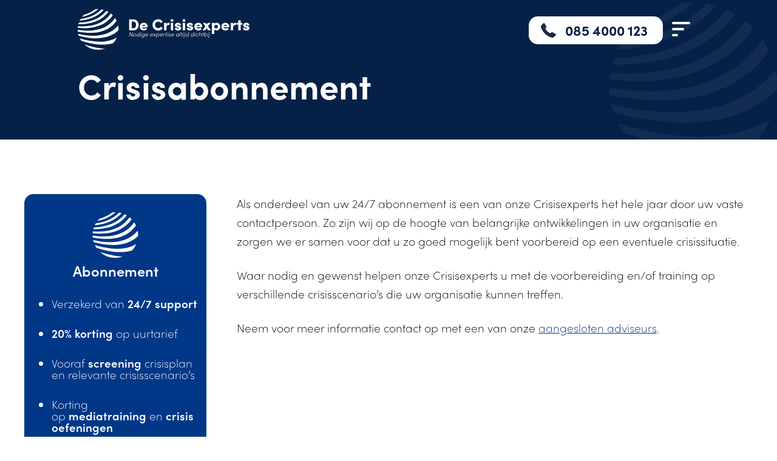

--- FILE ---
content_type: text/html; charset=UTF-8
request_url: https://decrisisexperts.nl/crisisabonnement/
body_size: 9925
content:
<!doctype html>
<html lang="nl-NL">
<head>
	<meta charset="UTF-8">
	<meta http-equiv="x-ua-compatible" content="ie=edge">
	<meta name="viewport" content="width=device-width, initial-scale=1">
	
	<link rel="profile" href="https://gmpg.org/xfn/11">
	<link rel="stylesheet" href="https://use.typekit.net/dok8wjt.css">

	<link rel="apple-touch-icon" sizes="180x180" href="https://decrisisexperts.nl/wp-content/themes/decrisisexperts/apple-touch-icon.png">
	<link rel="icon" type="image/png" sizes="32x32" href="https://decrisisexperts.nl/wp-content/themes/decrisisexperts/favicon-32x32.png">
	<link rel="icon" type="image/png" sizes="16x16" href="https://decrisisexperts.nl/wp-content/themes/decrisisexperts/favicon-16x16.png">
	<link rel="manifest" href="https://decrisisexperts.nl/wp-content/themes/decrisisexperts/site.webmanifest">
	<link rel="mask-icon" href="https://decrisisexperts.nl/wp-content/themes/decrisisexperts/safari-pinned-tab.svg" color="#003787">
	<meta name="msapplication-TileColor" content="#003787">
	<meta name="theme-color" content="#ffffff">

	<meta name='robots' content='index, follow, max-image-preview:large, max-snippet:-1, max-video-preview:-1' />

	<!-- This site is optimized with the Yoast SEO plugin v26.5 - https://yoast.com/wordpress/plugins/seo/ -->
	<title>Crisisabonnement - De Crisisexperts</title>
	<meta name="description" content="Als onderdeel van uw 24/7 abonnement is een van onze Crisisexperts het hele jaar door uw vaste contactpersoon. Zo zijn wij op de hoogte van belangrijke ontwikkelingen in uw organisatie en zorgen we er samen voor dat u zo goed mogelijk bent voorbereid op een eventuele crisissituatie." />
	<link rel="canonical" href="https://decrisisexperts.nl/crisisabonnement/" />
	<meta property="og:locale" content="nl_NL" />
	<meta property="og:type" content="article" />
	<meta property="og:title" content="Crisisabonnement - De Crisisexperts" />
	<meta property="og:description" content="Als onderdeel van uw 24/7 abonnement is een van onze Crisisexperts het hele jaar door uw vaste contactpersoon. Zo zijn wij op de hoogte van belangrijke ontwikkelingen in uw organisatie en zorgen we er samen voor dat u zo goed mogelijk bent voorbereid op een eventuele crisissituatie." />
	<meta property="og:url" content="https://decrisisexperts.nl/crisisabonnement/" />
	<meta property="og:site_name" content="De Crisisexperts" />
	<meta property="article:modified_time" content="2021-04-09T08:09:00+00:00" />
	<meta name="twitter:card" content="summary_large_image" />
	<script type="application/ld+json" class="yoast-schema-graph">{"@context":"https://schema.org","@graph":[{"@type":"WebPage","@id":"https://decrisisexperts.nl/crisisabonnement/","url":"https://decrisisexperts.nl/crisisabonnement/","name":"Crisisabonnement - De Crisisexperts","isPartOf":{"@id":"https://decrisisexperts.nl/#website"},"datePublished":"2021-04-06T17:04:43+00:00","dateModified":"2021-04-09T08:09:00+00:00","description":"Als onderdeel van uw 24/7 abonnement is een van onze Crisisexperts het hele jaar door uw vaste contactpersoon. Zo zijn wij op de hoogte van belangrijke ontwikkelingen in uw organisatie en zorgen we er samen voor dat u zo goed mogelijk bent voorbereid op een eventuele crisissituatie.","breadcrumb":{"@id":"https://decrisisexperts.nl/crisisabonnement/#breadcrumb"},"inLanguage":"nl-NL","potentialAction":[{"@type":"ReadAction","target":["https://decrisisexperts.nl/crisisabonnement/"]}]},{"@type":"BreadcrumbList","@id":"https://decrisisexperts.nl/crisisabonnement/#breadcrumb","itemListElement":[{"@type":"ListItem","position":1,"name":"Home","item":"https://decrisisexperts.nl/"},{"@type":"ListItem","position":2,"name":"Crisisabonnement"}]},{"@type":"WebSite","@id":"https://decrisisexperts.nl/#website","url":"https://decrisisexperts.nl/","name":"De Crisisexperts","description":"Nodige expertise altijd dichtbij. crisiscommunicatie - crisismanagement - mediastrategie – woordvoering - training","publisher":{"@id":"https://decrisisexperts.nl/#organization"},"potentialAction":[{"@type":"SearchAction","target":{"@type":"EntryPoint","urlTemplate":"https://decrisisexperts.nl/?s={search_term_string}"},"query-input":{"@type":"PropertyValueSpecification","valueRequired":true,"valueName":"search_term_string"}}],"inLanguage":"nl-NL"},{"@type":"Organization","@id":"https://decrisisexperts.nl/#organization","name":"De Crisisexperts","url":"https://decrisisexperts.nl/","logo":{"@type":"ImageObject","inLanguage":"nl-NL","@id":"https://decrisisexperts.nl/#/schema/logo/image/","url":"https://decrisisexperts.nl/wp-content/uploads/2021/04/beeldmerk.jpg","contentUrl":"https://decrisisexperts.nl/wp-content/uploads/2021/04/beeldmerk.jpg","width":800,"height":800,"caption":"De Crisisexperts"},"image":{"@id":"https://decrisisexperts.nl/#/schema/logo/image/"}}]}</script>
	<!-- / Yoast SEO plugin. -->


<link rel='dns-prefetch' href='//ajax.googleapis.com' />
<link rel="alternate" title="oEmbed (JSON)" type="application/json+oembed" href="https://decrisisexperts.nl/wp-json/oembed/1.0/embed?url=https%3A%2F%2Fdecrisisexperts.nl%2Fcrisisabonnement%2F" />
<link rel="alternate" title="oEmbed (XML)" type="text/xml+oembed" href="https://decrisisexperts.nl/wp-json/oembed/1.0/embed?url=https%3A%2F%2Fdecrisisexperts.nl%2Fcrisisabonnement%2F&#038;format=xml" />
<style id='wp-img-auto-sizes-contain-inline-css' type='text/css'>
img:is([sizes=auto i],[sizes^="auto," i]){contain-intrinsic-size:3000px 1500px}
/*# sourceURL=wp-img-auto-sizes-contain-inline-css */
</style>
<style id='wp-emoji-styles-inline-css' type='text/css'>

	img.wp-smiley, img.emoji {
		display: inline !important;
		border: none !important;
		box-shadow: none !important;
		height: 1em !important;
		width: 1em !important;
		margin: 0 0.07em !important;
		vertical-align: -0.1em !important;
		background: none !important;
		padding: 0 !important;
	}
/*# sourceURL=wp-emoji-styles-inline-css */
</style>
<style id='wp-block-library-inline-css' type='text/css'>
:root{--wp-block-synced-color:#7a00df;--wp-block-synced-color--rgb:122,0,223;--wp-bound-block-color:var(--wp-block-synced-color);--wp-editor-canvas-background:#ddd;--wp-admin-theme-color:#007cba;--wp-admin-theme-color--rgb:0,124,186;--wp-admin-theme-color-darker-10:#006ba1;--wp-admin-theme-color-darker-10--rgb:0,107,160.5;--wp-admin-theme-color-darker-20:#005a87;--wp-admin-theme-color-darker-20--rgb:0,90,135;--wp-admin-border-width-focus:2px}@media (min-resolution:192dpi){:root{--wp-admin-border-width-focus:1.5px}}.wp-element-button{cursor:pointer}:root .has-very-light-gray-background-color{background-color:#eee}:root .has-very-dark-gray-background-color{background-color:#313131}:root .has-very-light-gray-color{color:#eee}:root .has-very-dark-gray-color{color:#313131}:root .has-vivid-green-cyan-to-vivid-cyan-blue-gradient-background{background:linear-gradient(135deg,#00d084,#0693e3)}:root .has-purple-crush-gradient-background{background:linear-gradient(135deg,#34e2e4,#4721fb 50%,#ab1dfe)}:root .has-hazy-dawn-gradient-background{background:linear-gradient(135deg,#faaca8,#dad0ec)}:root .has-subdued-olive-gradient-background{background:linear-gradient(135deg,#fafae1,#67a671)}:root .has-atomic-cream-gradient-background{background:linear-gradient(135deg,#fdd79a,#004a59)}:root .has-nightshade-gradient-background{background:linear-gradient(135deg,#330968,#31cdcf)}:root .has-midnight-gradient-background{background:linear-gradient(135deg,#020381,#2874fc)}:root{--wp--preset--font-size--normal:16px;--wp--preset--font-size--huge:42px}.has-regular-font-size{font-size:1em}.has-larger-font-size{font-size:2.625em}.has-normal-font-size{font-size:var(--wp--preset--font-size--normal)}.has-huge-font-size{font-size:var(--wp--preset--font-size--huge)}.has-text-align-center{text-align:center}.has-text-align-left{text-align:left}.has-text-align-right{text-align:right}.has-fit-text{white-space:nowrap!important}#end-resizable-editor-section{display:none}.aligncenter{clear:both}.items-justified-left{justify-content:flex-start}.items-justified-center{justify-content:center}.items-justified-right{justify-content:flex-end}.items-justified-space-between{justify-content:space-between}.screen-reader-text{border:0;clip-path:inset(50%);height:1px;margin:-1px;overflow:hidden;padding:0;position:absolute;width:1px;word-wrap:normal!important}.screen-reader-text:focus{background-color:#ddd;clip-path:none;color:#444;display:block;font-size:1em;height:auto;left:5px;line-height:normal;padding:15px 23px 14px;text-decoration:none;top:5px;width:auto;z-index:100000}html :where(.has-border-color){border-style:solid}html :where([style*=border-top-color]){border-top-style:solid}html :where([style*=border-right-color]){border-right-style:solid}html :where([style*=border-bottom-color]){border-bottom-style:solid}html :where([style*=border-left-color]){border-left-style:solid}html :where([style*=border-width]){border-style:solid}html :where([style*=border-top-width]){border-top-style:solid}html :where([style*=border-right-width]){border-right-style:solid}html :where([style*=border-bottom-width]){border-bottom-style:solid}html :where([style*=border-left-width]){border-left-style:solid}html :where(img[class*=wp-image-]){height:auto;max-width:100%}:where(figure){margin:0 0 1em}html :where(.is-position-sticky){--wp-admin--admin-bar--position-offset:var(--wp-admin--admin-bar--height,0px)}@media screen and (max-width:600px){html :where(.is-position-sticky){--wp-admin--admin-bar--position-offset:0px}}
/*wp_block_styles_on_demand_placeholder:697732d62be6b*/
/*# sourceURL=wp-block-library-inline-css */
</style>
<style id='classic-theme-styles-inline-css' type='text/css'>
/*! This file is auto-generated */
.wp-block-button__link{color:#fff;background-color:#32373c;border-radius:9999px;box-shadow:none;text-decoration:none;padding:calc(.667em + 2px) calc(1.333em + 2px);font-size:1.125em}.wp-block-file__button{background:#32373c;color:#fff;text-decoration:none}
/*# sourceURL=/wp-includes/css/classic-themes.min.css */
</style>
<link rel='stylesheet' id='theme-style-css' href='https://decrisisexperts.nl/wp-content/themes/decrisisexperts/style.css?ver=6.9' type='text/css' media='all' />
<link rel='stylesheet' id='owl-style-css' href='https://decrisisexperts.nl/wp-content/themes/decrisisexperts/css/owl.carousel.min.css?ver=6.9' type='text/css' media='all' />
<link rel='stylesheet' id='owl-theme-css' href='https://decrisisexperts.nl/wp-content/themes/decrisisexperts/css/owl.theme.default.css?ver=6.9' type='text/css' media='all' />
<link rel="https://api.w.org/" href="https://decrisisexperts.nl/wp-json/" /><link rel="alternate" title="JSON" type="application/json" href="https://decrisisexperts.nl/wp-json/wp/v2/pages/14" /><link rel="EditURI" type="application/rsd+xml" title="RSD" href="https://decrisisexperts.nl/xmlrpc.php?rsd" />
<meta name="generator" content="WordPress 6.9" />
<link rel='shortlink' href='https://decrisisexperts.nl/?p=14' />
</head>

<body class="wp-singular page-template-default page page-id-14 wp-theme-decrisisexperts">

<header>
    <div class="inner-content normal">
        <a href="https://decrisisexperts.nl">
			<svg id="logo" data-name="Layer 1" xmlns="http://www.w3.org/2000/svg" viewBox="0 0 806.62 191.77"><defs></defs><path class="cls-1" d="M241.91,48.7h20.4c14.92,0,23.55,11.25,23.55,26s-8.63,25.73-23.55,25.73h-20.4Zm20.4,41.4c7.72,0,11.7-7.42,11.7-15.45S270,59,262.31,59h-8.63V90.1Z" transform="translate(-0.03 0)"/><path class="cls-1" d="M328.46,86.13H302.88c1.05,3.3,4,5.25,8.18,5.25A13.24,13.24,0,0,0,319.91,88l5.7,7.2c-3.45,3.75-9.45,5.85-15.38,5.85-11,0-18.9-7.42-18.9-18.07,0-11.4,8.85-18.45,18.9-18.45s18.45,7,18.45,17.62C328.68,83.13,328.61,84.4,328.46,86.13ZM317.58,79.6c-.07-3.45-3.15-5.7-7.12-5.7-3.38,0-6.53,1.5-7.65,5.7Z" transform="translate(-0.03 0)"/><path class="cls-1" d="M351.48,74.43a26.29,26.29,0,0,1,48-14.93l-9.15,6.38a13.82,13.82,0,0,0-12.07-6.68c-8.7,0-14.93,6.68-14.93,15.23s6,15.45,14.85,15.45a13.77,13.77,0,0,0,12.15-6.75l9.15,6.45a26.32,26.32,0,0,1-48-15.15Z" transform="translate(-0.03 0)"/><path class="cls-1" d="M432.33,65.58,429.7,76.15a10,10,0,0,0-5-1.35c-4.35,0-7.95,3.6-7.95,14v11.63h-11.1V65.43h10.95v7.35c2-5.78,6.22-8.25,10.5-8.25A11.34,11.34,0,0,1,432.33,65.58Z" transform="translate(-0.03 0)"/><path class="cls-1" d="M435.93,53.65a6.65,6.65,0,0,1,6.9-6.45,6.52,6.52,0,0,1,6.75,6.45,6.61,6.61,0,0,1-6.75,6.45A6.75,6.75,0,0,1,435.93,53.65Zm1.35,11.78h11.1v34.95h-11.1Z" transform="translate(-0.03 0)"/><path class="cls-1" d="M455.73,88.83h10.5c0,1.72,1.27,3.75,4.42,3.75,2.33,0,4.28-1,4.28-2.63,0-1.12-.83-1.65-3.45-2.25l-4.58-1.2c-10.27-2.77-10.57-8.62-10.57-11.55,0-5.17,5.85-10.42,14.32-10.42,6.6,0,14.63,3.07,14.48,11.85h-10.5c0-2.25-1.58-3.3-3.75-3.3-1.88,0-3.45.75-3.45,2.25s1.2,2.1,3,2.55l6.07,1.65c8.78,2.4,9.53,8,9.53,10.35,0,7.72-8,11.17-15.08,11.17C463.15,101.05,455.73,96.78,455.73,88.83Z" transform="translate(-0.03 0)"/><path class="cls-1" d="M492,53.65a6.65,6.65,0,0,1,6.9-6.45,6.52,6.52,0,0,1,6.75,6.45,6.61,6.61,0,0,1-6.75,6.45A6.75,6.75,0,0,1,492,53.65Zm1.35,11.78h11.1v34.95h-11.1Z" transform="translate(-0.03 0)"/><path class="cls-1" d="M511.83,88.83h10.5c0,1.72,1.27,3.75,4.42,3.75,2.33,0,4.28-1,4.28-2.63,0-1.12-.83-1.65-3.45-2.25L523,86.5c-10.27-2.77-10.57-8.62-10.57-11.55,0-5.17,5.85-10.42,14.32-10.42,6.6,0,14.63,3.07,14.48,11.85h-10.5c0-2.25-1.58-3.3-3.75-3.3-1.88,0-3.45.75-3.45,2.25s1.2,2.1,3,2.55l6.07,1.65c8.78,2.4,9.53,8,9.53,10.35,0,7.72-8,11.17-15.08,11.17C519.25,101.05,511.83,96.78,511.83,88.83Z" transform="translate(-0.03 0)"/><path class="cls-1" d="M584.58,86.13H559c1,3.3,4,5.25,8.18,5.25A13.24,13.24,0,0,0,576,88l5.7,7.2c-3.45,3.75-9.45,5.85-15.38,5.85-11,0-18.9-7.42-18.9-18.07,0-11.4,8.85-18.45,18.9-18.45s18.45,7,18.45,17.62C584.8,83.13,584.73,84.4,584.58,86.13ZM573.7,79.6c-.07-3.45-3.15-5.7-7.12-5.7-3.38,0-6.53,1.5-7.65,5.7Z" transform="translate(-0.03 0)"/><path class="cls-1" d="M612.63,100.38l-7-10.2-7,10.2h-13l13.8-18.9L588,65.43h13l4.87,7.12,4.65-7.12h12.9l-11.55,16,13.73,18.9Z" transform="translate(-0.03 0)"/><path class="cls-1" d="M669.18,82.75c0,11.33-8.25,18.23-17,18.23-3.6,0-8.25-1.35-10.8-4.58v21.23h-11.1V65.43h11.1v3.75c2.55-3.3,7.2-4.65,10.8-4.65C660.93,64.53,669.18,71.5,669.18,82.75Zm-11.25,0a8.1,8.1,0,1,0-8.1,8A8,8,0,0,0,657.93,82.75Z" transform="translate(-0.03 0)"/><path class="cls-1" d="M711.55,86.13H686c1,3.3,4,5.25,8.17,5.25A13.24,13.24,0,0,0,703,88l5.7,7.2c-3.45,3.75-9.45,5.85-15.37,5.85-11,0-18.9-7.42-18.9-18.07,0-11.4,8.85-18.45,18.9-18.45s18.45,7,18.45,17.62C711.78,83.13,711.7,84.4,711.55,86.13ZM700.68,79.6c-.08-3.45-3.15-5.7-7.13-5.7-3.37,0-6.52,1.5-7.65,5.7Z" transform="translate(-0.03 0)"/><path class="cls-1" d="M745.53,65.58,742.9,76.15a10,10,0,0,0-5-1.35c-4.35,0-8,3.6-8,14v11.63h-11.1V65.43h10.95v7.35c2-5.78,6.22-8.25,10.5-8.25A11.34,11.34,0,0,1,745.53,65.58Z" transform="translate(-0.03 0)"/><path class="cls-1" d="M772.53,73.75h-7.35v26.63h-11.1V73.75H747.7V65.43h6.38V52.83h11.1v12.6h7.35Z" transform="translate(-0.03 0)"/><path class="cls-1" d="M776.35,88.83h10.5c0,1.72,1.28,3.75,4.43,3.75,2.32,0,4.27-1,4.27-2.63,0-1.12-.82-1.65-3.45-2.25l-4.57-1.2C777.25,83.73,777,77.88,777,75c0-5.17,5.85-10.42,14.33-10.42,6.6,0,14.62,3.07,14.47,11.85h-10.5c0-2.25-1.57-3.3-3.75-3.3-1.87,0-3.45.75-3.45,2.25s1.2,2.1,3,2.55l6.08,1.65c8.77,2.4,9.52,8,9.52,10.35,0,7.72-8,11.17-15.07,11.17C783.78,101.05,776.35,96.78,776.35,88.83Z" transform="translate(-0.03 0)"/><path class="cls-1" d="M258.73,109.8,255,129.09h-1.91L246.32,113l-3.13,16.07h-1.85l3.75-19.29H247l6.72,16,3.14-16Z" transform="translate(-0.03 0)"/><path class="cls-1" d="M260.21,122.51a8.36,8.36,0,0,1,8.15-6.77c3.72,0,6.36,2.63,5.54,6.77a8.49,8.49,0,0,1-8.2,6.86C262,129.37,259.4,126.66,260.21,122.51Zm11.9,0a4,4,0,0,0-4.09-5.07,6.19,6.19,0,0,0-6,5.07c-.61,3.11,1.26,5.15,4,5.15A6.33,6.33,0,0,0,272.11,122.51Z" transform="translate(-0.03 0)"/><path class="cls-1" d="M292.92,108.65l-4,20.44h-1.79l.47-2.55a7.29,7.29,0,0,1-5.76,2.83c-3.64,0-6.08-2.85-5.3-6.83a8.37,8.37,0,0,1,8-6.8c2.21,0,4,1,4.67,2.8l1.93-9.89Zm-4.51,13.95a4.06,4.06,0,0,0-4.09-5.16,6.33,6.33,0,0,0-6,5.07c-.56,2.91,1.23,5.15,4,5.15A6.35,6.35,0,0,0,288.41,122.6Z" transform="translate(-0.03 0)"/><path class="cls-1" d="M296,116h1.79l-2.55,13.07h-1.79Zm.45-4.82a1.67,1.67,0,0,1,1.62-1.29,1.06,1.06,0,0,1,1.15,1.29,1.63,1.63,0,0,1-1.63,1.26A1.06,1.06,0,0,1,296.42,111.2Z" transform="translate(-0.03 0)"/><path class="cls-1" d="M315,116l-2.18,11.14c-1.24,6.33-4.48,8.46-8.74,8.46a5.19,5.19,0,0,1-5-3.2l1.68-.83a3.87,3.87,0,0,0,3.7,2.32c3.19,0,5.57-1.63,6.6-6.67l.14-.67a7.45,7.45,0,0,1-5.79,2.8c-3.64,0-6.08-2.85-5.29-6.83a8.39,8.39,0,0,1,8-6.8,4.63,4.63,0,0,1,4.64,2.8l.51-2.52Zm-3.08,6.58a4,4,0,0,0-4.06-5.16,6.37,6.37,0,0,0-6,5.07c-.56,2.91,1.23,5.15,4,5.15A6.35,6.35,0,0,0,311.9,122.6Z" transform="translate(-0.03 0)"/><path class="cls-1" d="M330.18,123.3H318.93c-.23,2.8,1.43,4.36,4.06,4.36a6,6,0,0,0,4.67-2.24l1.43.68a8.16,8.16,0,0,1-6.49,3.27c-3.7,0-6.14-2.71-5.33-6.86a8.22,8.22,0,0,1,8-6.77c3.72,0,5.93,2.63,5.12,6.77C330.32,122.76,330.27,123,330.18,123.3Zm-1.42-1.54c.28-2.72-1.29-4.32-3.84-4.32a5.79,5.79,0,0,0-5.66,4.32Z" transform="translate(-0.03 0)"/><path class="cls-1" d="M353.23,123.3H342c-.22,2.8,1.43,4.36,4.06,4.36a6,6,0,0,0,4.68-2.24l1.43.68a8.18,8.18,0,0,1-6.5,3.27c-3.7,0-6.13-2.71-5.32-6.86a8.2,8.2,0,0,1,8-6.77c3.72,0,5.93,2.63,5.12,6.77C353.37,122.76,353.31,123,353.23,123.3Zm-1.43-1.54c.28-2.72-1.29-4.32-3.84-4.32a5.78,5.78,0,0,0-5.65,4.32Z" transform="translate(-0.03 0)"/><path class="cls-1" d="M363.7,129.09l-3-5.71-5.23,5.71h-2.13L360,121.9,356.84,116H359l2.27,4.39,4-4.39h2.18l-5.4,5.85,3.81,7.22Z" transform="translate(-0.03 0)"/><path class="cls-1" d="M383.33,122.57a8.41,8.41,0,0,1-8,6.8,4.63,4.63,0,0,1-4.65-2.83L369,135.45h-1.79L371,116h1.79l-.53,2.57a7.36,7.36,0,0,1,5.79-2.85C381.7,115.74,384.11,118.59,383.33,122.57Zm-1.77,0c.56-2.92-1.23-5.16-4-5.16a6.36,6.36,0,0,0-6.08,5.07,4,4,0,0,0,4.06,5.15A6.35,6.35,0,0,0,381.56,122.6Z" transform="translate(-0.03 0)"/><path class="cls-1" d="M398.92,123.3H387.67c-.23,2.8,1.42,4.36,4.06,4.36a6,6,0,0,0,4.67-2.24l1.43.68a8.16,8.16,0,0,1-6.5,3.27c-3.69,0-6.13-2.71-5.32-6.86a8.21,8.21,0,0,1,8-6.77c3.73,0,5.94,2.63,5.13,6.77C399.06,122.76,399,123,398.92,123.3Zm-1.43-1.54c.28-2.72-1.28-4.32-3.83-4.32a5.79,5.79,0,0,0-5.66,4.32Z" transform="translate(-0.03 0)"/><path class="cls-1" d="M411.86,116.13l-.67,1.71a4.1,4.1,0,0,0-1.68-.37c-3.11,0-4.76,3.47-5.38,6.7l-.95,4.92h-1.82L403.91,116h1.82l-.62,3.19c1-2.21,2.72-3.47,4.76-3.47A4.61,4.61,0,0,1,411.86,116.13Z" transform="translate(-0.03 0)"/><path class="cls-1" d="M419.73,117.56h-3l-2.24,11.53h-1.76L415,117.56h-2.38l.3-1.54h2.38l1-5.21h1.77L417,116h3Z" transform="translate(-0.03 0)"/><path class="cls-1" d="M422.81,116h1.79l-2.55,13.07h-1.79Zm.44-4.82a1.68,1.68,0,0,1,1.63-1.29A1.06,1.06,0,0,1,426,111.2a1.63,1.63,0,0,1-1.63,1.26A1.07,1.07,0,0,1,423.25,111.2Z" transform="translate(-0.03 0)"/><path class="cls-1" d="M426.11,125.56h1.65c0,1.1.79,2.22,2.69,2.22s3.22-.93,3.47-2.24c.2-1.07-.39-1.77-1.68-2.1l-1.76-.45c-1.77-.45-3.08-1.4-2.66-3.59a5,5,0,0,1,5-3.66c2.18,0,4,1.2,3.61,3.55h-1.74c.14-1.17-.86-2-2.15-2a2.86,2.86,0,0,0-3,2.1c-.25,1.24.73,1.77,1.62,2l1.85.48c2.41.61,2.94,2.15,2.63,3.66-.44,2.33-2.85,3.81-5.57,3.81C427.87,129.37,425.86,128.06,426.11,125.56Z" transform="translate(-0.03 0)"/><path class="cls-1" d="M451.81,123.3H440.56c-.23,2.8,1.42,4.36,4.06,4.36a6,6,0,0,0,4.67-2.24l1.43.68a8.16,8.16,0,0,1-6.49,3.27c-3.7,0-6.14-2.71-5.33-6.86a8.22,8.22,0,0,1,8-6.77c3.72,0,5.93,2.63,5.12,6.77C452,122.76,451.9,123,451.81,123.3Zm-1.42-1.54c.28-2.72-1.29-4.32-3.84-4.32a5.79,5.79,0,0,0-5.66,4.32Z" transform="translate(-0.03 0)"/><path class="cls-1" d="M476.85,116l-2.53,13.07h-1.79l.48-2.55a7.29,7.29,0,0,1-5.77,2.83c-3.64,0-6.07-2.85-5.29-6.83a8.36,8.36,0,0,1,7.95-6.8,4.7,4.7,0,0,1,4.68,2.8l.47-2.52Zm-3.06,6.58a4,4,0,0,0-4.08-5.16,6.34,6.34,0,0,0-6,5.07c-.56,2.91,1.23,5.15,4,5.15A6.34,6.34,0,0,0,473.79,122.6Z" transform="translate(-0.03 0)"/><path class="cls-1" d="M482.78,108.65h1.79l-4,20.44h-1.79Z" transform="translate(-0.03 0)"/><path class="cls-1" d="M493,117.56h-3l-2.24,11.53H486l2.24-11.53h-2.38l.31-1.54h2.38l1-5.21h1.76l-1,5.21h3Z" transform="translate(-0.03 0)"/><path class="cls-1" d="M496.05,116h1.79l-2.54,13.07h-1.8Zm.45-4.82a1.67,1.67,0,0,1,1.62-1.29,1.05,1.05,0,0,1,1.15,1.29,1.63,1.63,0,0,1-1.62,1.26A1.07,1.07,0,0,1,496.5,111.2Z" transform="translate(-0.03 0)"/><path class="cls-1" d="M495,133.74h1.26c2.35,0,3.28-1.9,3.64-3.86L502.55,116h1.79l-2.72,13.86c-.61,3.19-2.21,5.57-5.6,5.57h-1.4Zm8-22.54a1.67,1.67,0,0,1,1.62-1.29,1.06,1.06,0,0,1,1.15,1.29,1.63,1.63,0,0,1-1.63,1.26A1.06,1.06,0,0,1,503,111.2Z" transform="translate(-0.03 0)"/><path class="cls-1" d="M523,108.65l-4,20.44h-1.79l.48-2.55a7.32,7.32,0,0,1-5.77,2.83c-3.64,0-6.08-2.85-5.29-6.83a8.36,8.36,0,0,1,8-6.8c2.21,0,4,1,4.67,2.8l1.94-9.89Zm-4.51,13.95a4,4,0,0,0-4.09-5.16,6.33,6.33,0,0,0-6,5.07c-.56,2.91,1.23,5.15,4,5.15A6.35,6.35,0,0,0,518.48,122.6Z" transform="translate(-0.03 0)"/><path class="cls-1" d="M547.54,108.65l-4,20.44h-1.8l.48-2.55a7.29,7.29,0,0,1-5.77,2.83c-3.64,0-6.07-2.85-5.29-6.83a8.37,8.37,0,0,1,7.95-6.8c2.22,0,4,1,4.68,2.8l1.93-9.89ZM543,122.6a4.06,4.06,0,0,0-4.09-5.16,6.34,6.34,0,0,0-6,5.07c-.56,2.91,1.24,5.15,4,5.15A6.35,6.35,0,0,0,543,122.6Z" transform="translate(-0.03 0)"/><path class="cls-1" d="M550.6,116h1.79l-2.55,13.07h-1.79Zm.44-4.82a1.68,1.68,0,0,1,1.63-1.29,1.06,1.06,0,0,1,1.15,1.29,1.63,1.63,0,0,1-1.63,1.26A1.07,1.07,0,0,1,551,111.2Z" transform="translate(-0.03 0)"/><path class="cls-1" d="M554.68,122.54a8.47,8.47,0,0,1,8.23-6.8,5.58,5.58,0,0,1,4.34,1.79l-1.34,1.23a4.33,4.33,0,0,0-3.28-1.32,6.33,6.33,0,0,0-6.16,5.1,4,4,0,0,0,4.2,5.1,6.19,6.19,0,0,0,3.76-1.29l.89,1.2a8.07,8.07,0,0,1-5,1.79C556.56,129.34,553.87,126.68,554.68,122.54Z" transform="translate(-0.03 0)"/><path class="cls-1" d="M581.48,121.48,580,129.09H578.2l1.46-7.53c.47-2.52-.81-4.06-2.91-4.06a5.2,5.2,0,0,0-5.21,4.34l-1.4,7.25h-1.79l4-20.44h1.79l-1.9,9.72a6.09,6.09,0,0,1,5.07-2.63C580.44,115.74,582.18,117.86,581.48,121.48Z" transform="translate(-0.03 0)"/><path class="cls-1" d="M592,117.56h-3l-2.24,11.53H585l2.24-11.53h-2.38l.31-1.54h2.37l1-5.21h1.77l-1,5.21h3Z" transform="translate(-0.03 0)"/><path class="cls-1" d="M607.4,122.54a8.41,8.41,0,0,1-8,6.83,4.65,4.65,0,0,1-4.65-2.85l-.48,2.57h-1.79l4-20.44h1.8l-2,9.91a7.32,7.32,0,0,1,5.79-2.82C605.78,115.74,608.19,118.56,607.4,122.54Zm-1.76,0a4,4,0,0,0-4-5.07,6.41,6.41,0,0,0-6.08,5.16,4,4,0,0,0,4.06,5.06A6.42,6.42,0,0,0,605.64,122.51Z" transform="translate(-0.03 0)"/><path class="cls-1" d="M612.28,116h1.79l-2.55,13.07h-1.79Zm.45-4.82a1.66,1.66,0,0,1,1.62-1.29,1.06,1.06,0,0,1,1.15,1.29,1.63,1.63,0,0,1-1.63,1.26A1.06,1.06,0,0,1,612.73,111.2Z" transform="translate(-0.03 0)"/><path class="cls-1" d="M611.19,133.74h1.25c2.36,0,3.28-1.9,3.65-3.86L618.77,116h1.8l-2.72,13.86c-.62,3.19-2.21,5.57-5.6,5.57h-1.4Zm8-22.54a1.68,1.68,0,0,1,1.63-1.29A1.05,1.05,0,0,1,622,111.2a1.63,1.63,0,0,1-1.62,1.26A1.07,1.07,0,0,1,619.22,111.2Z" transform="translate(-0.03 0)"/><path class="cls-1" d="M9.91,138.37a95.57,95.57,0,0,0,6.51,11.18c61.93,20.39,111.84,22.79,149.72,11.58a96,96,0,0,0,17.92-27.54C145.14,157.37,87.07,161.9,9.91,138.37Z" transform="translate(-0.03 0)"/><path class="cls-1" d="M96.56,191.76a95.75,95.75,0,0,0,31.09-5.38c-28.07-.94-60.24-7.24-96.51-19.78A95.52,95.52,0,0,0,96.56,191.76Z" transform="translate(-0.03 0)"/><path class="cls-1" d="M189.93,77.17a117.33,117.33,0,0,1-14.07,14.75C140.19,123.79,82.32,135.79,2.3,116.84,3,119.93,3.84,123,4.82,126c84.62,22.74,145.35,11.32,182.13-21.9,1.64-1.45,3.2-3,4.74-4.49.06-1.44.09-2.9.07-4.36A95.69,95.69,0,0,0,189.93,77.17Z" transform="translate(-0.03 0)"/><path class="cls-1" d="M0,98q.09,4.13.52,8.14c74.09,14.41,128.24,1.77,162.38-28.4a120.33,120.33,0,0,0,19.91-22.3,95.38,95.38,0,0,0-7.58-13.36,122.43,122.43,0,0,1-21.94,25C120.48,95.93,69.37,109,0,98Z" transform="translate(-0.03 0)"/><path class="cls-1" d="M155.74,21A126.09,126.09,0,0,1,134,45.25C104.26,71.09,60,84.87,1.22,80.56.82,83.08.51,85.62.31,88.2c63.44,7.12,110.75-6.41,141.87-33.57a124.43,124.43,0,0,0,22.5-25.53A95.58,95.58,0,0,0,155.74,21Z" transform="translate(-0.03 0)"/><path class="cls-1" d="M3.22,71.19c53,1.16,93.44-12.79,121.27-37A128.25,128.25,0,0,0,144.18,13a97,97,0,0,0-9.52-4.88A129.56,129.56,0,0,1,117.55,25.9C91.3,48.72,53.94,62.67,5.53,63.72Q4.22,67.4,3.22,71.19Z" transform="translate(-0.03 0)"/><path class="cls-1" d="M9.45,54.34C52.09,50.89,85.5,37.12,109.63,16.08a133.13,133.13,0,0,0,12.6-12.41A96.1,96.1,0,0,0,111.71,1.3Q108,5.1,103.88,8.63c-22.27,19.5-52.38,33-90.29,38Q11.36,50.39,9.45,54.34Z" transform="translate(-0.03 0)"/><path class="cls-1" d="M96.84,0H95.2A96.66,96.66,0,0,0,82.74.9,170.67,170.67,0,0,1,28.89,27.29a96.21,96.21,0,0,0-8.43,9.39C51.81,30,77.18,17.08,96.84,0Z" transform="translate(-0.03 0)"/></svg>        </a>


        <div id="nav-toggle">
            <span></span>
            <span></span>
            <span></span>
        </div>
        
        <a href="{{return_url}}">
            <div id="back" style="background-image: url('https://decrisisexperts.nl/wp-content/themes/decrisisexperts/img/back.svg');"></div>
        </a>
        
		<a class="no-anim" href="tel:" id="cta" style="background-image:url('https://decrisisexperts.nl/wp-content/themes/decrisisexperts/img/tel.svg');">
			<h4>085 4000 123</h4><h4 class="tooltip"><strong>Nu</strong> crisisadvies nodig?</h4>
		</a>

		<nav style="background-image: url('https://decrisisexperts.nl/wp-content/themes/decrisisexperts/img/globe.svg');">
			<div class="menu-menu-container"><ul id="menu" class="menu"><li id="menu-item-7" class="menu-item menu-item-type-post_type menu-item-object-page menu-item-home menu-item-7"><a href="https://decrisisexperts.nl/">Homepage</a></li>
<li id="menu-item-62" class="menu-item menu-item-type-post_type menu-item-object-page current-menu-item page_item page-item-14 current_page_item menu-item-62"><a href="https://decrisisexperts.nl/crisisabonnement/" aria-current="page">Crisisabonnement</a></li>
<li id="menu-item-63" class="menu-item menu-item-type-post_type menu-item-object-page menu-item-63"><a href="https://decrisisexperts.nl/24-7-support/">24/7 Support</a></li>
<li id="menu-item-61" class="menu-item menu-item-type-post_type menu-item-object-page menu-item-61"><a href="https://decrisisexperts.nl/crisisbeheersing-crisiscommunicatie/">Crisisbeheersing &#038; crisiscommunicatie</a></li>
<li id="menu-item-64" class="menu-item menu-item-type-post_type menu-item-object-page menu-item-64"><a href="https://decrisisexperts.nl/experts/">Onze Crisisexperts</a></li>
</ul></div>		</nav>
    </div>
</header>
<main>

<section id="jumbo" class="small">
    <div class="inner-content normal">
        <h2 class="txt-light">Crisisabonnement</h2>
    </div>
    <svg id="globe" data-name="Layer 1" xmlns="http://www.w3.org/2000/svg" viewBox="0 0 191.74 191.77"><defs><style>.cls-1{fill:#fff;}</style></defs><path class="cls-1" d="M9.88,138.37a95.57,95.57,0,0,0,6.51,11.18c61.93,20.39,111.84,22.79,149.72,11.58A96.15,96.15,0,0,0,184,133.59C145.11,157.37,87,161.9,9.88,138.37Z" transform="translate(0 0)"/><path class="cls-1" d="M96.53,191.76a95.64,95.64,0,0,0,31.08-5.38c-28.06-.94-60.23-7.24-96.5-19.78A95.52,95.52,0,0,0,96.53,191.76Z" transform="translate(0 0)"/><path class="cls-1" d="M189.9,77.17a116.7,116.7,0,0,1-14.08,14.75c-35.66,31.87-93.53,43.87-173.55,24.91A92.22,92.22,0,0,0,4.79,126c84.61,22.74,145.35,11.32,182.13-21.9,1.63-1.45,3.2-3,4.74-4.49.06-1.45.08-2.9.07-4.36A95.6,95.6,0,0,0,189.9,77.17Z" transform="translate(0 0)"/><path class="cls-1" d="M0,98c.06,2.74.23,5.46.52,8.14,74.09,14.41,128.24,1.76,162.38-28.41a120.27,120.27,0,0,0,19.91-22.29,95.38,95.38,0,0,0-7.58-13.36,122.43,122.43,0,0,1-21.94,25C120.45,95.92,69.34,109,0,98Z" transform="translate(0 0)"/><path class="cls-1" d="M155.71,21a126.39,126.39,0,0,1-21.79,24.27C104.22,71.09,60,84.87,1.19,80.56c-.4,2.52-.71,5.06-.91,7.63C63.72,95.31,111,81.79,142.15,54.63a124.43,124.43,0,0,0,22.5-25.53A95.58,95.58,0,0,0,155.71,21Z" transform="translate(0 0)"/><path class="cls-1" d="M3.19,71.19c53,1.16,93.44-12.79,121.27-37A128.25,128.25,0,0,0,144.15,13a96,96,0,0,0-9.53-4.88,130.65,130.65,0,0,1-17.1,17.74C91.27,48.72,53.91,62.67,5.5,63.72Q4.2,67.4,3.19,71.19Z" transform="translate(0 0)"/><path class="cls-1" d="M9.42,54.34C52.06,50.89,85.47,37.11,109.6,16.08A133.13,133.13,0,0,0,122.2,3.67,96.1,96.1,0,0,0,111.68,1.3q-3.74,3.8-7.83,7.33c-22.27,19.5-52.38,33-90.29,38C12.07,49.14,10.69,51.7,9.42,54.34Z" transform="translate(0 0)"/><path class="cls-1" d="M96.81,0H95.17A96.82,96.82,0,0,0,82.7.9,170.5,170.5,0,0,1,28.86,27.29a96.21,96.21,0,0,0-8.43,9.39C51.78,30,77.15,17.08,96.81,0Z" transform="translate(0 0)"/></svg></section>

<section id="page">

<div class="inner-content normal large">
    
                    <div class="txt-block ">
                <p>Als onderdeel van uw 24/7 abonnement is een van onze Crisisexperts het hele jaar door uw vaste contactpersoon. Zo zijn wij op de hoogte van belangrijke ontwikkelingen in uw organisatie en zorgen we er samen voor dat u zo goed mogelijk bent voorbereid op een eventuele crisissituatie.</p>
<p>Waar nodig en gewenst helpen onze Crisisexperts u met de voorbereiding en/of training op verschillende crisisscenario’s die uw organisatie kunnen treffen.</p>
<p>Neem voor meer informatie contact op met een van onze <a href="https://decrisisexperts.nl/experts/">aangesloten adviseurs</a>.</p>
            </div>

        

                    <div id="sidebar">
                                        <div class="list">
                                                            <svg id="globe" data-name="Layer 1" xmlns="http://www.w3.org/2000/svg" viewBox="0 0 191.74 191.77"><defs><style>.cls-1{fill:#fff;}</style></defs><path class="cls-1" d="M9.88,138.37a95.57,95.57,0,0,0,6.51,11.18c61.93,20.39,111.84,22.79,149.72,11.58A96.15,96.15,0,0,0,184,133.59C145.11,157.37,87,161.9,9.88,138.37Z" transform="translate(0 0)"/><path class="cls-1" d="M96.53,191.76a95.64,95.64,0,0,0,31.08-5.38c-28.06-.94-60.23-7.24-96.5-19.78A95.52,95.52,0,0,0,96.53,191.76Z" transform="translate(0 0)"/><path class="cls-1" d="M189.9,77.17a116.7,116.7,0,0,1-14.08,14.75c-35.66,31.87-93.53,43.87-173.55,24.91A92.22,92.22,0,0,0,4.79,126c84.61,22.74,145.35,11.32,182.13-21.9,1.63-1.45,3.2-3,4.74-4.49.06-1.45.08-2.9.07-4.36A95.6,95.6,0,0,0,189.9,77.17Z" transform="translate(0 0)"/><path class="cls-1" d="M0,98c.06,2.74.23,5.46.52,8.14,74.09,14.41,128.24,1.76,162.38-28.41a120.27,120.27,0,0,0,19.91-22.29,95.38,95.38,0,0,0-7.58-13.36,122.43,122.43,0,0,1-21.94,25C120.45,95.92,69.34,109,0,98Z" transform="translate(0 0)"/><path class="cls-1" d="M155.71,21a126.39,126.39,0,0,1-21.79,24.27C104.22,71.09,60,84.87,1.19,80.56c-.4,2.52-.71,5.06-.91,7.63C63.72,95.31,111,81.79,142.15,54.63a124.43,124.43,0,0,0,22.5-25.53A95.58,95.58,0,0,0,155.71,21Z" transform="translate(0 0)"/><path class="cls-1" d="M3.19,71.19c53,1.16,93.44-12.79,121.27-37A128.25,128.25,0,0,0,144.15,13a96,96,0,0,0-9.53-4.88,130.65,130.65,0,0,1-17.1,17.74C91.27,48.72,53.91,62.67,5.5,63.72Q4.2,67.4,3.19,71.19Z" transform="translate(0 0)"/><path class="cls-1" d="M9.42,54.34C52.06,50.89,85.47,37.11,109.6,16.08A133.13,133.13,0,0,0,122.2,3.67,96.1,96.1,0,0,0,111.68,1.3q-3.74,3.8-7.83,7.33c-22.27,19.5-52.38,33-90.29,38C12.07,49.14,10.69,51.7,9.42,54.34Z" transform="translate(0 0)"/><path class="cls-1" d="M96.81,0H95.17A96.82,96.82,0,0,0,82.7.9,170.5,170.5,0,0,1,28.86,27.29a96.21,96.21,0,0,0-8.43,9.39C51.78,30,77.15,17.08,96.81,0Z" transform="translate(0 0)"/></svg>                                                        <h2>Abonnement</h2>
                            <ul>
<li>Verzekerd van<strong> 24/7 support</strong></li>
<li><strong>20% korting</strong> op uurtarief</li>
<li>Vooraf <strong>screening</strong> crisisplan en relevante crisisscenario’s</li>
<li>Korting op <strong>mediatraining </strong>en <strong>crisisoefeningen</strong></li>
</ul>
                        </div>
                                            </div>

        
</div>

        
        <!-- {% if record.title == 'Crisisbeheersing & crisiscommunicatie' %}
            <div id="sidebar">
            {% for group in record.contentblocks %}
            {% if group.block == 'lijst' %}
                <div class="list">
                  <h2>{{ group.heading }}</h2>
                  {{ group.body|raw }}
                </div>
            {% endif %}
            {% endfor %}
            </div>
        {% endif %}
        
        {% endif %}
        
        {% if group.block == 'abonnement' %}
            <div class="abo">
              {{ include('partials/_globe.twig') }}
              <h2>{{ group.heading }}</h2>
              {{ group.body|raw }}
            </div>
            
        {% endif %}
        {% endfor %} -->
        

<!-- {% for group in record.contentblocks %}
{% if group.block == 'callus' %}
    <div id="callus">
        <div class="inner-content normal small">
            <h2 class="txt-dark">{{ group.heading }}</h2>
            {{ group.body|raw }}
            {% setcontent overigen = 'overigen' %}
            {% for overig in overigen %}
                {% if 'Telefoon' in overig.title %}
                <a class="no-anim" href="tel:{{overig.landcode}}{{overig.content|slice(1,12)|replace({' ':''})}}"><h3 class="txt-dark">{{overig.content}}</h3></a>
                {% endif %}
            {% endfor %}
        </div>
    </div>
{% endif %}
{% endfor %} -->


</main>
    <footer class="light">
		<p>Copyright © 2025 <strong>De Crisisexperts</strong></p>
    	<p class="sub">Built with <img src="https://decrisisexperts.nl/wp-content/themes/decrisisexperts/img/love.svg'" alt="berend"> by <a class="no-anim" target="_blank" href="http://www.berendvandruten.nl">Berend</a></p>
    </footer>

<script type="speculationrules">
{"prefetch":[{"source":"document","where":{"and":[{"href_matches":"/*"},{"not":{"href_matches":["/wp-*.php","/wp-admin/*","/wp-content/uploads/*","/wp-content/*","/wp-content/plugins/*","/wp-content/themes/decrisisexperts/*","/*\\?(.+)"]}},{"not":{"selector_matches":"a[rel~=\"nofollow\"]"}},{"not":{"selector_matches":".no-prefetch, .no-prefetch a"}}]},"eagerness":"conservative"}]}
</script>
<script type="text/javascript" src="https://ajax.googleapis.com/ajax/libs/jquery/3.3.1/jquery.min.js?ver=3.3.1" id="jquery-js"></script>
<script type="text/javascript" src="https://decrisisexperts.nl/wp-content/themes/decrisisexperts/js/owl.carousel.min.js" id="owl-scripts-js"></script>
<script type="text/javascript" src="https://decrisisexperts.nl/wp-content/themes/decrisisexperts/js/scripts.min.js" id="theme-scripts-js"></script>
<script type="text/javascript" src="https://decrisisexperts.nl/wp-content/themes/decrisisexperts/js/lottie.js" id="lottie-js"></script>
<script id="wp-emoji-settings" type="application/json">
{"baseUrl":"https://s.w.org/images/core/emoji/17.0.2/72x72/","ext":".png","svgUrl":"https://s.w.org/images/core/emoji/17.0.2/svg/","svgExt":".svg","source":{"concatemoji":"https://decrisisexperts.nl/wp-includes/js/wp-emoji-release.min.js?ver=6.9"}}
</script>
<script type="module">
/* <![CDATA[ */
/*! This file is auto-generated */
const a=JSON.parse(document.getElementById("wp-emoji-settings").textContent),o=(window._wpemojiSettings=a,"wpEmojiSettingsSupports"),s=["flag","emoji"];function i(e){try{var t={supportTests:e,timestamp:(new Date).valueOf()};sessionStorage.setItem(o,JSON.stringify(t))}catch(e){}}function c(e,t,n){e.clearRect(0,0,e.canvas.width,e.canvas.height),e.fillText(t,0,0);t=new Uint32Array(e.getImageData(0,0,e.canvas.width,e.canvas.height).data);e.clearRect(0,0,e.canvas.width,e.canvas.height),e.fillText(n,0,0);const a=new Uint32Array(e.getImageData(0,0,e.canvas.width,e.canvas.height).data);return t.every((e,t)=>e===a[t])}function p(e,t){e.clearRect(0,0,e.canvas.width,e.canvas.height),e.fillText(t,0,0);var n=e.getImageData(16,16,1,1);for(let e=0;e<n.data.length;e++)if(0!==n.data[e])return!1;return!0}function u(e,t,n,a){switch(t){case"flag":return n(e,"\ud83c\udff3\ufe0f\u200d\u26a7\ufe0f","\ud83c\udff3\ufe0f\u200b\u26a7\ufe0f")?!1:!n(e,"\ud83c\udde8\ud83c\uddf6","\ud83c\udde8\u200b\ud83c\uddf6")&&!n(e,"\ud83c\udff4\udb40\udc67\udb40\udc62\udb40\udc65\udb40\udc6e\udb40\udc67\udb40\udc7f","\ud83c\udff4\u200b\udb40\udc67\u200b\udb40\udc62\u200b\udb40\udc65\u200b\udb40\udc6e\u200b\udb40\udc67\u200b\udb40\udc7f");case"emoji":return!a(e,"\ud83e\u1fac8")}return!1}function f(e,t,n,a){let r;const o=(r="undefined"!=typeof WorkerGlobalScope&&self instanceof WorkerGlobalScope?new OffscreenCanvas(300,150):document.createElement("canvas")).getContext("2d",{willReadFrequently:!0}),s=(o.textBaseline="top",o.font="600 32px Arial",{});return e.forEach(e=>{s[e]=t(o,e,n,a)}),s}function r(e){var t=document.createElement("script");t.src=e,t.defer=!0,document.head.appendChild(t)}a.supports={everything:!0,everythingExceptFlag:!0},new Promise(t=>{let n=function(){try{var e=JSON.parse(sessionStorage.getItem(o));if("object"==typeof e&&"number"==typeof e.timestamp&&(new Date).valueOf()<e.timestamp+604800&&"object"==typeof e.supportTests)return e.supportTests}catch(e){}return null}();if(!n){if("undefined"!=typeof Worker&&"undefined"!=typeof OffscreenCanvas&&"undefined"!=typeof URL&&URL.createObjectURL&&"undefined"!=typeof Blob)try{var e="postMessage("+f.toString()+"("+[JSON.stringify(s),u.toString(),c.toString(),p.toString()].join(",")+"));",a=new Blob([e],{type:"text/javascript"});const r=new Worker(URL.createObjectURL(a),{name:"wpTestEmojiSupports"});return void(r.onmessage=e=>{i(n=e.data),r.terminate(),t(n)})}catch(e){}i(n=f(s,u,c,p))}t(n)}).then(e=>{for(const n in e)a.supports[n]=e[n],a.supports.everything=a.supports.everything&&a.supports[n],"flag"!==n&&(a.supports.everythingExceptFlag=a.supports.everythingExceptFlag&&a.supports[n]);var t;a.supports.everythingExceptFlag=a.supports.everythingExceptFlag&&!a.supports.flag,a.supports.everything||((t=a.source||{}).concatemoji?r(t.concatemoji):t.wpemoji&&t.twemoji&&(r(t.twemoji),r(t.wpemoji)))});
//# sourceURL=https://decrisisexperts.nl/wp-includes/js/wp-emoji-loader.min.js
/* ]]> */
</script>
<script src="https://cdnjs.cloudflare.com/ajax/libs/gsap/2.0.2/TweenMax.min.js"></script>
	<script src="https://cdnjs.cloudflare.com/ajax/libs/ScrollMagic/2.0.3/ScrollMagic.js"></script>
    <script src="https://decrisisexperts.nl/wp-content/themes/decrisisexperts/js/plugins/debug.addIndicators.min.js"></script>
    <script src="https://decrisisexperts.nl/wp-content/themes/decrisisexperts/js/plugins/animation.gsap.min.js"></script>

</body>
</html>


--- FILE ---
content_type: text/css
request_url: https://decrisisexperts.nl/wp-content/themes/decrisisexperts/style.css?ver=6.9
body_size: 4095
content:
/*!
Theme Name: Paul Geraedts
Theme URI: https://paul-geraedts.nl
Author: Berend van Druten
Author URI: https://berendvandruten.nl
Description: 
Version: 1.0
!*/@import url("https://use.typekit.net/xir0adg.css");html,body,div,span,applet,object,iframe,h1,h2,h3,h4,h5,h6,p,blockquote,pre,a,abbr,acronym,address,big,cite,code,del,dfn,em,img,ins,kbd,q,s,samp,small,strike,strong,sub,sup,tt,var,b,u,i,center,dl,dt,dd,ol,ul,li,fieldset,form,label,legend,table,caption,tbody,tfoot,thead,tr,th,td,article,aside,canvas,details,embed,figure,figcaption,footer,header,hgroup,menu,nav,output,ruby,section,summary,time,mark,audio,video{margin:0;padding:0;border:0;font-size:100%;font:inherit;vertical-align:baseline}article,aside,details,figcaption,figure,footer,header,hgroup,menu,nav,section{display:block}body{line-height:1}ol,ul{list-style:none}blockquote,q{quotes:none}blockquote:before,blockquote:after,q:before,q:after{content:'';content:none}table{border-collapse:collapse;border-spacing:0}a,abbr,acronym,address,applet,article,aside,audio,b,big,blockquote,body,canvas,caption,center,cite,code,dd,del,details,dfn,div,dl,dt,em,embed,fieldset,figcaption,figure,footer,form,h1,h2,h3,h4,h5,h6,header,hgroup,html,i,iframe,img,ins,kbd,label,legend,li,mark,menu,nav,object,ol,output,p,pre,q,ruby,s,samp,section,small,span,strike,strong,sub,summary,sup,table,tbody,td,tfoot,th,thead,time,tr,tt,u,ul,var,video{margin:0;padding:0;border:0;font-size:100%;font:inherit;vertical-align:baseline}article,aside,details,figcaption,figure,footer,header,hgroup,menu,nav,section{display:block}body{line-height:1}ol,ul{list-style:none}blockquote,q{quotes:none}blockquote:after,blockquote:before,q:after,q:before{content:'';content:none}table{border-collapse:collapse;border-spacing:0}body{font-size:19px;font-family:sofia-pro, sans-serif;font-weight:200;width:100%;overflow-x:hidden;-webkit-font-smoothing:antialiased}body.scroll-lock{overflow:hidden}main{min-height:calc(100vh - 63px)}body.Home main{min-height:unset}.inner-content{max-width:80vw;margin:0 auto}.inner-content.normal{position:relative;padding:15px;z-index:1}.inner-content.large{max-width:1200px}.inner-content.small{max-width:800px}.falign{-webkit-box-align:center;-ms-flex-align:center;align-items:center;-webkit-box-pack:center;-ms-flex-pack:center;justify-content:center;display:-webkit-box;display:-ms-flexbox;display:flex}.inner-content:before,.inner-content:after,#single .content:before,#single .content:after,#single .metadata:before,#single .metadata:after,.article-content:before,.article-content:after{content:'';display:table;clear:both}.txt-light{color:#ffffff}.txt-dark{color:#062148}.light{background-color:#003787}.dark{background-color:#062148}.white{background-color:#ffffff;display:block}.w-33,.w-66{float:left;padding:15px}.w-33{width:calc(33.3333% - 30px)}.w-66{width:calc(66.6666% - 30px)}h3{font-size:2em;font-weight:800}strong{font-weight:600}p{font-size:1em;line-height:1.65em;font-weight:200}p a{text-decoration:underline;color:#003787}a{text-decoration:none}.txt-block h3{font-size:1.5em}.txt-block h4{font-size:1.25em}.txt-block h5{font-size:1em}.txt-block h3,.txt-block h4,.txt-block h5{font-weight:800;margin:10px 0 0 0}#single .article-content a{color:#FF8D6F;text-decoration:none}#single .article-content a:hover{text-decoration:underline}header{width:100%;position:absolute;z-index:500}#menu li.active{font-weight:800}#menu a{text-decoration:none;color:#fff;position:relative}#menu li a:before{content:'';position:absolute;bottom:-3.25px;left:0px;height:3px;width:0%;-webkit-transition:all 250ms ease-out;-o-transition:all 250ms ease-out;transition:all 250ms ease-out;-webkit-transition-delay:50ms;-o-transition-delay:50ms;transition-delay:50ms;border-radius:5px}#menu li:hover a:before{content:'';position:absolute;bottom:-3.25px;left:0px;height:3px;width:100.5%;background:#fff}#menu li.active:hover a:before{width:0}#logo{fill:#fff;height:70%;position:absolute;-webkit-transition:all 150ms ease;-o-transition:all 150ms ease;transition:all 150ms ease;z-index:10}#cta{-webkit-transition:all 250ms ease;-o-transition:all 250ms ease;transition:all 250ms ease;background:#fff;border-radius:15px;padding:12px 25px 12px 60px;float:right;margin-top:12px;color:#062148;background-size:25px;background-position:left 20px center;background-repeat:no-repeat;overflow:hidden;-webkit-box-shadow:0px 0px 15px 1px rgba(255,255,255,0);box-shadow:0px 0px 15px 1px rgba(255,255,255,0)}#cta:hover{-webkit-transform:scale(1.025);-ms-transform:scale(1.025);transform:scale(1.025);-webkit-box-shadow:0px 0px 15px 1px rgba(255,255,255,0.4);box-shadow:0px 0px 15px 1px rgba(255,255,255,0.4);padding:12px 25px 12px 100px}#cta h4{-webkit-transition:all 250ms ease;-o-transition:all 250ms ease;transition:all 250ms ease}#cta .tooltip{opacity:0;position:absolute;top:12px;right:15px}#cta h4:first-of-type{font-size:1.2em;font-weight:700}#cta:hover h4:first-of-type{opacity:0}#cta:hover .tooltip{opacity:1}#cta.mobile:hover h4:first-of-type{opacity:1}#cta.mobile:hover{padding:12px 25px 12px 60px}nav{position:fixed;width:100vw;height:100vh;left:0;top:-100%;background:#062148;opacity:0;background-size:75vh;background-position:right -10vh bottom -10vh;background-repeat:no-repeat;display:-webkit-box;display:-ms-flexbox;display:flex;-webkit-box-align:center;-ms-flex-align:center;align-items:center;-webkit-box-pack:center;-ms-flex-pack:center;justify-content:center}#menu li{display:block;font-size:1.75em;color:#fff;padding:25px}#nav-toggle{float:right;padding:15px;cursor:pointer;z-index:500;position:relative;-webkit-transition:all 250ms ease;-o-transition:all 250ms ease;transition:all 250ms ease}#nav-toggle span{display:block;background:#fff;width:30px;height:4px;border-radius:5px;margin:6px 0;-webkit-transition:inherit;-o-transition:inherit;transition:inherit}#nav-toggle span:nth-of-type(2){width:20px}#nav-toggle span:nth-of-type(3){width:10px}#nav-toggle.-clicked span:nth-of-type(2){opacity:0}#nav-toggle.-clicked span:nth-of-type(1){-webkit-transform:translateY(10px) rotate(-135deg);-ms-transform:translateY(10px) rotate(-135deg);transform:translateY(10px) rotate(-135deg)}#nav-toggle.-clicked span:nth-of-type(3){width:30px;-webkit-transform:translateY(-10px) rotate(135deg);-ms-transform:translateY(-10px) rotate(135deg);transform:translateY(-10px) rotate(135deg)}nav.-opened{top:0;opacity:1}#nav-toggle:hover span{width:30px;-webkit-transform:unset;-ms-transform:unset;transform:unset}#jumbo{height:100vh;position:relative;background:#062148}#jumbo.small{height:25vh;padding-top:50px}#jumbo.smaller{height:10vh;min-height:100px}#jumbo.small .inner-content,#jumbo.smaller .inner-content{top:50%;-webkit-transform:translateY(-50%);-ms-transform:translateY(-50%);transform:translateY(-50%);font-size:3em;font-weight:700}#jumbo.smaller .inner-content{display:none}#jumbo.full{height:calc(100vh - 63px)}#jumbo:before,#jumbo:after,#jumbo #bottom:before,#jumbo #bottom:after{content:'';display:table;clear:both}#jumbo #top{height:45vh;color:#fff;position:relative}#jumbo #top .inner{width:100%;position:absolute;bottom:50px;margin:0 15px;left:0}#jumbo #top h2{font-size:3em;line-height:1.35em}#jumbo .block{width:calc(25% - 70px);min-height:300px;float:left;margin:10px;border-radius:15px;padding:25px;position:relative;z-index:1;overflow:hidden;-webkit-transition:all 250ms ease;-o-transition:all 250ms ease;transition:all 250ms ease}#jumbo .block h3{height:50px;font-size:1.5em;padding:10px 0 10px 50px;background-size:50px;background-position:left center;background-repeat:no-repeat;margin-bottom:25px}#jumbo .block p{margin-bottom:15px}#jumbo .block h3 img{width:40px;height:auto;position:absolute;left:20px;top:25px}#jumbo .block:hover{-webkit-transform:scale(1.025);-ms-transform:scale(1.025);transform:scale(1.025);-webkit-box-shadow:0px 2px 25px 2px rgba(0,0,0,0.15);box-shadow:0px 2px 25px 2px rgba(0,0,0,0.15)}#jumbo #globe{position:absolute;height:75vh;z-index:0;bottom:-50px;right:0;fill:#fff;opacity:.05}#jumbo.small #globe{height:120%}#jumbo.smaller #globe{height:300%;bottom:-200px}#articles{margin-top:50px;position:relative}#articles a{text-decoration:none}.article{width:calc(33.333% - 20px);height:400px;overflow:hidden;background:#F0F0F0;display:inline-block;margin:10px;border-radius:15px;float:left;-webkit-transition:all 250ms ease;-o-transition:all 250ms ease;transition:all 250ms ease}.article article{height:100%;background-size:cover;position:relative;background-position:center}.article article:after{content:'';position:absolute;left:0;top:0;width:100%;height:100%;border-radius:15px;background:#003787;background:-webkit-gradient(linear, left bottom, left top, from(#003787), to(rgba(0,55,135,0)));background:-o-linear-gradient(bottom, #003787 0%, rgba(0,55,135,0) 100%);background:linear-gradient(0deg, #003787 0%, rgba(0,55,135,0) 100%);filter:progid:DXImageTransform.Microsoft.gradient(startColorstr="#003787",endColorstr="#003787",GradientType=1)}.article h2{margin:25px;font-weight:600;padding:15px 0;position:absolute;bottom:0px;left:15px;font-size:2em;z-index:1;color:#fff}.article:hover{-webkit-transform:scale(1.025);-ms-transform:scale(1.025);transform:scale(1.025)}#page{position:relative;height:auto;padding:75px 0 0 0}#page p{margin-bottom:25px}#page h2{font-weight:600;padding:15px 0;margin-top:15px;font-size:1.25em;line-height:1.25em}#page .abo,#page .list{background:#003787;color:#fff;float:left;padding:30px 0 15px 0;border-radius:15px;width:300px}#page .abo #globe{width:75px;fill:#fff;position:relative;left:50%;-webkit-transform:translateX(-50%);-ms-transform:translateX(-50%);transform:translateX(-50%)}#page .abo h2,#page .list h2{text-align:center;margin-top:-10px}#page .abo ul,#page .list ul{display:inline-block;width:100%}#page .abo li,#page .list li{padding:15px;padding-left:40px;-ms-hyphens:auto;hyphens:auto;text-align:left;-ms-word-break:break-all;word-break:break-all;word-break:break-word;-webkit-hyphens:auto;hyphens:auto}#page .abo li:before{content:'+';margin:0 10px 0 -20px}#page .abo li:nth-of-type(odd){background:rgba(0,0,0,0.15)}#page #sidebar{width:300px;display:inline-block}#page .list{margin-bottom:25px}#page .list #globe{width:100%;height:75px}#page .list li{list-style:disc;margin-left:45px;padding-left:unset}#page .txt-block{margin-left:50px;float:right;width:calc(100% - 350px)}#page .txt-block.lf{margin-left:unset;float:unset;width:unset}h1#blog{font-size:3em;line-height:1.35em;font-weight:800;margin-bottom:50px}#callus{background:#F0F0F0;padding:50px 0;margin-top:50px}#callus h2{font-size:2.5em;font-weight:800}#callus h3{-webkit-transition:all 250ms ease;-o-transition:all 250ms ease;transition:all 250ms ease;font-size:3em;padding:15px 0 15px 100px;background-size:45px;background-position:left 20px center;background-repeat:no-repeat}#callus h3:hover{cursor:pointer;-webkit-transform:scale(1.025);-ms-transform:scale(1.025);transform:scale(1.025);padding-left:105px}#single{display:-webkit-box;display:-ms-flexbox;display:flex;-webkit-box-align:center;-ms-flex-align:center;align-items:center;-webkit-box-pack:center;-ms-flex-pack:center;justify-content:center;height:calc(100vh - 10vh - 100px)}#single .content{width:calc(65% - 50px);float:right;margin-left:50px;margin-top:-20px}#single h1{font-size:3em;line-height:1.25em;font-weight:800;color:#003787;display:inline-block}#single #imgtitle{display:none;position:absolute;left:25px;bottom:25px;z-index:1;line-height:1em;font-size:2em}#single #img{width:35%;height:auto;max-height:750px;border-radius:15px;overflow:hidden;display:inline-block}#single #img img{width:100%;height:auto}#single .article-body p{margin-bottom:15px}#mailer{width:60px;height:45px;background:#003787;border-radius:15px;display:inline-block;margin-left:15px;-webkit-transform:translateY(5px);-ms-transform:translateY(5px);transform:translateY(5px);background-image:url("images/email.svg");background-size:29px;background-repeat:no-repeat;background-position:center center}#caller{display:block;color:#000;font-size:1em;font-weight:800;padding:15px 0 15px 40px;background-size:25px;background-position:left center;background-repeat:no-repeat}#mailer:hover{-webkit-transform:translateY(5px) scale(1.05);-ms-transform:translateY(5px) scale(1.05);transform:translateY(5px) scale(1.05);-webkit-box-shadow:0px 2px 10px 0px rgba(0,0,0,0.35);box-shadow:0px 2px 10px 0px rgba(0,0,0,0.35)}body.Crisisabonnement main{padding-bottom:50px;min-height:calc(100vh - 63px - 50px)}footer{position:absolute;right:0;left:0;padding:10px 15px;color:#fff;text-align:center;font-size:0.7em;z-index:1}footer p{line-height:unset}footer a{color:#fff}footer .sub{font-size:0.8em;opacity:.25;position:absolute;right:15px;bottom:25px}footer img{height:16px;-webkit-transform:translateY(4px);-ms-transform:translateY(4px);transform:translateY(4px);-webkit-filter:invert(1);filter:invert(1)}@media (max-width: 1300px){#jumbo #top{height:40vh}#jumbo .block{width:calc(50% - 70px);min-height:255px}body.Home #jumbo{height:unset;min-height:calc(100vh - 113px);padding-bottom:50px}#jumbo{height:unset}#jumbo.smaller{padding-bottom:unset}footer{position:absolute}body.Home footer{bottom:unset}}@media (min-width: 1300px){#jumbo #top h2{font-size:4em}#jumbo .block h3{font-size:1em}body.Home footer{bottom:0}}@media (min-width: 1300px) and (max-height: 1100px){body.Home #jumbo{min-height:100vh;height:unset}body.Home footer{bottom:unset !important}}@media (min-width: 2000px){#jumbo .block h3{font-size:1.5em;padding:10px 0 10px 75px}#jumbo .block h3 img{width:50px;height:auto;position:absolute;left:25px;top:25px}}@media (max-width: 1200px){#jumbo .block{min-height:300px}}@media (max-height: 850px){#single{padding-top:50px;height:unset}}@media (max-height: 768px){#jumbo #top h2{font-size:2.5em;line-height:1.1em}}@media (max-height: 670px) and (min-width: 900px){nav .bolt-menu li{font-size:1.35em;padding:10px 25px}#jumbo #top{min-height:300px}}@media (max-width: 1000px){#jumbo .block{width:calc(100% - 70px)}.article{width:calc(50% - 20px)}#single{height:unset}#single .content{width:100%;margin-top:unset}footer{bottom:unset}}@media (max-width: 900px){#logo{display:none}#logo-small svg{display:block;fill:#fff;height:auto;width:calc(100% - 15px);max-width:600px;-webkit-transform:translateX(-10px) translateY(-5px);-ms-transform:translateX(-10px) translateY(-5px);transform:translateX(-10px) translateY(-5px)}nav .bolt-menu{left:0;top:unset;-webkit-transform:unset;-ms-transform:unset;transform:unset;font-size:0.8em}nav.main{display:-webkit-box;display:-ms-flexbox;display:flex;-webkit-box-align:center;-ms-flex-align:center;align-items:center;-webkit-box-pack:center;-ms-flex-pack:center;justify-content:center;height:100% !important}#nav-toggle{position:absolute;top:-5px;right:0px}.inner-content{width:calc(100% - 30px);padding:0 10px;max-width:unset}#jumbo.small,#jumbo.smaller{height:13vh;padding-top:unset;font-size:0.5em}#jumbo.smaller .inner-content{display:block}#jumbo.full{height:calc(100vh - 33px)}#jumbo #top{height:10vh;padding:0 0 65px 0}#jumbo #top .inner{position:unset;bottom:unset}#jumbo #top h2{display:none}#jumbo #top p{display:none}body.Home #jumbo{min-height:calc(100vh - 33px);padding:unset;overflow:hidden}#jumbo .block{min-height:unset;height:75px;margin:7.5px 10px}#jumbo .block h3{padding:10px 0 10px 75px;position:absolute;top:50%;-webkit-transform:translateY(-52%);-ms-transform:translateY(-52%);transform:translateY(-52%);height:unset}#jumbo .block h3 img{width:50px;left:0;top:50%;-webkit-transform:translateY(-50%);-ms-transform:translateY(-50%);transform:translateY(-50%)}#jumbo .block p{display:none}#cta{display:none}#cta.mobile{display:block;width:calc(100% - 105px);margin:0 auto 10px;float:unset}#jumbo #globe{height:50vh}#page{padding:unset}#page .txt-block{display:block;width:100%;margin:unset}#page .abo,#page #sidebar{float:unset;margin:25px auto;clear:both}#page #sidebar{width:100%}#page .list{margin:25px;width:calc(50% - 50px)}.article h2{left:5px}footer{position:absolute}footer .sub{bottom:10px}}@media (max-width: 650px){#page .abo{width:100%}#page .abo ul{display:unset}#page .list{width:100%;margin:0 0 20px 0;background:unset;color:#062148}#page .list h2{padding:unset}#page .list li{margin-left:25px}#callus h3{font-size:2em;padding-left:75px;background-size:35px}#single .content{float:unset;margin:15px 0 0 0}#single #img{width:100%;position:relative}#single #img .overlay{position:absolute;left:0;bottom:0;width:100%;height:100%;border-radius:15px;background:#003787;background:-webkit-gradient(linear, left bottom, left top, from(#003787), to(rgba(0,55,135,0)));background:-o-linear-gradient(bottom, #003787 0%, rgba(0,55,135,0) 100%);background:linear-gradient(0deg, #003787 0%, rgba(0,55,135,0) 100%);filter:progid:DXImageTransform.Microsoft.gradient(startColorstr="#003787",endColorstr="#003787",GradientType=1)}#single #imgtitle{display:block;color:#fff}#single .content h1{display:none}#single #mailer{float:right}#single .article-body{margin-top:25px}.article{width:calc(100% - 20px)}footer .sub{display:none}}@media (min-width: 535px) and (max-width: 899px){#jumbo #top{padding:0 0 115px 0}}@media (max-width: 450px){#jumbo .block{padding:2px 15px;width:calc(100% - 50px)}#jumbo .block h3{font-size:1.2em;padding:10px 0 10px 50px}#jumbo .block h3 img{width:35px}}@media (min-width: 901px){#cta.mobile{display:none}#logo-small{display:none}footer{padding:25px 0}footer p{display:inline-block}}#tool{min-height:80vh}#tool>div:first-of-type>p{width:600px}#tool>div{padding:5vh 0 0 0}#exportable{position:relative;background:#062148;color:#fff;width:1060px;height:510px;overflow:hidden;padding:70px}#exportable .inner{top:50%;-webkit-transform:translateY(-50%);-ms-transform:translateY(-50%);transform:translateY(-50%);position:relative;width:600px;z-index:10}#exportable #logo{position:absolute;right:30px;bottom:30px;height:70px}#exportable #globe{position:absolute;fill:#fff;opacity:.05;left:-50px;bottom:-100px;width:400px;height:auto;z-index:0}#exportable h2 input{font-size:2em;font-weight:800;width:800px}#exportable textarea{position:relative;background:none;outline:none;border:none;color:#fff;max-width:100%;width:600px;height:auto}#exportable .text:after{content:'';position:absolute;right:-5px;bottom:10px;width:25px;height:25px;background:#062148}#exportable input{background:transparent !important;outline:none;border:none;color:#fff;width:100%}#exportable input:focus{outline:none;border:none}.editor{margin-top:25px}.editor input:focus{outline:none;border:none}.editor #filename{padding:5px 10px;border:2px solid #062148}.editor .download{background:#062148;color:#fff;padding:5px 10px;border:2px solid #062148;outline:none;margin-left:-7px;cursor:pointer}.editor .download:hover{background:#fff;color:#062148}#exportable .two-x{width:1200px;height:523px}#jumbo.nopage{display:-webkit-box;display:-ms-flexbox;display:flex;-webkit-box-align:center;-ms-flex-align:center;align-items:center;-webkit-box-pack:center;-ms-flex-pack:center;justify-content:center;height:100vh}#jumbo.nopage div h2{color:#fff;font-size:2em}

/*# sourceMappingURL=style.css.map */


--- FILE ---
content_type: image/svg+xml
request_url: https://decrisisexperts.nl/wp-content/themes/decrisisexperts/img/tel.svg
body_size: 443
content:
<svg id="Layer_1" data-name="Layer 1" xmlns="http://www.w3.org/2000/svg" width="9.97mm" height="9.9mm" viewBox="0 0 28.27 28.06"><defs><style>.cls-1{fill:#1b2644;}</style></defs><path id="Path_42" data-name="Path 42" class="cls-1" d="M8.26,11.1A22.26,22.26,0,0,0,17,19.84a1.47,1.47,0,0,0,1.38-.54l1.14-1.09S20.29,17,22.16,18l5.28,3.1s1.87.78,0,2.6L24,27.19s-.78,1.46-4.65.59c0,0-13.17-3.46-18.91-18.59A4.9,4.9,0,0,1,1,4.27L4.8.42a1.39,1.39,0,0,1,2,0A1.33,1.33,0,0,1,7.13,1L10,6.33a1.88,1.88,0,0,1-.28,2.6L8.5,10A.77.77,0,0,0,8.26,11.1Z"/></svg>

--- FILE ---
content_type: application/javascript
request_url: https://decrisisexperts.nl/wp-content/themes/decrisisexperts/js/scripts.min.js
body_size: 213
content:
$(document).ready(function(){$(".article-content a").each(function(){new RegExp("/"+window.location.host+"/").test(this.href)||$(this).click(function(t){t.preventDefault(),t.stopPropagation(),window.open(this.href,"_blank")})})}),$("#nav-toggle").click(function(){$(this).toggleClass("-clicked"),$("nav").toggleClass("-opened"),$("#logo").toggleClass("-dark"),$("body").toggleClass("scroll-lock")}),$(document).on("click","a",function(){var t;$(this).hasClass("no-anim")||1==!$(this).parents(p).length&&(event.preventDefault(),t=$(this).attr("href"),$("main").css("opacity","0"),$("footer").css("opacity","0"),setTimeout(function(){window.location.pathname=t},100))}),$("#back").on("click",function(t){t.preventDefault(),window.history.back()});

--- FILE ---
content_type: image/svg+xml
request_url: https://decrisisexperts.nl/wp-content/themes/decrisisexperts/img/back.svg
body_size: 599
content:
<?xml version="1.0" encoding="utf-8"?>
<!-- Generator: Adobe Illustrator 24.1.2, SVG Export Plug-In . SVG Version: 6.00 Build 0)  -->
<svg version="1.1" id="Layer_1" xmlns="http://www.w3.org/2000/svg" xmlns:xlink="http://www.w3.org/1999/xlink" x="0px" y="0px"
	 viewBox="0 0 94.6 72.8" style="enable-background:new 0 0 94.6 72.8;" xml:space="preserve">
<style type="text/css">
	.st0{fill:#FFFFFF;}
</style>
<path class="st0" d="M88.3,30H21.6l19.3-19.3c2.5-2.5,2.5-6.5,0-8.9C39.7,0.6,38.1,0,36.4,0s-3.3,0.7-4.5,1.9L1.9,32
	c-2.5,2.5-2.5,6.5,0,8.9l30,30.1c1.2,1.2,2.8,1.8,4.5,1.8s3.3-0.6,4.5-1.8c1.2-1.2,1.9-2.8,1.9-4.5S42.1,63.2,41,62L21.6,42.6h66.7
	c3.5,0,6.3-2.8,6.3-6.3S91.8,30,88.3,30z"/>
</svg>


--- FILE ---
content_type: image/svg+xml
request_url: https://decrisisexperts.nl/wp-content/themes/decrisisexperts/img/globe.svg
body_size: 1781
content:
<?xml version="1.0" encoding="utf-8"?>
<!-- Generator: Adobe Illustrator 24.1.2, SVG Export Plug-In . SVG Version: 6.00 Build 0)  -->
<svg version="1.1" id="Layer_1" xmlns="http://www.w3.org/2000/svg" xmlns:xlink="http://www.w3.org/1999/xlink" x="0px" y="0px"
	 viewBox="0 0 191.7 191.8" style="enable-background:new 0 0 191.7 191.8;" xml:space="preserve">
<style type="text/css">
	.st0{opacity:0.05;fill:#FFFFFF;}
</style>
<path class="st0" d="M9.9,138.4c1.9,3.9,4.1,7.6,6.5,11.2c61.9,20.4,111.8,22.8,149.7,11.6c7.5-8,13.6-17.3,17.9-27.5
	C145.1,157.4,87,161.9,9.9,138.4z"/>
<path class="st0" d="M96.5,191.8c10.9-0.1,21.3-2,31.1-5.4c-28.1-0.9-60.2-7.2-96.5-19.8C48.3,182.4,71.3,191.9,96.5,191.8z"/>
<path class="st0" d="M189.9,77.2c-4.2,5.3-8.9,10.2-14.1,14.7c-35.7,31.9-93.5,43.9-173.6,24.9c0.7,3.1,1.5,6.1,2.5,9.1
	c84.6,22.7,145.4,11.3,182.1-21.9c1.6-1.4,3.2-3,4.7-4.5c0.1-1.4,0.1-2.9,0.1-4.4C191.7,89,191.1,83,189.9,77.2z"/>
<path class="st0" d="M0,98c0.1,2.7,0.2,5.5,0.5,8.1c74.1,14.4,128.2,1.8,162.4-28.4c7.6-6.6,14.2-14.1,19.9-22.3
	c-2.2-4.7-4.7-9.1-7.6-13.4c-6.1,9.2-13.4,17.7-21.9,25C120.5,95.9,69.3,109,0,98z"/>
<path class="st0" d="M155.7,21c-6.1,8.9-13.4,17.1-21.8,24.3C104.2,71.1,60,84.9,1.2,80.6c-0.4,2.5-0.7,5.1-0.9,7.6
	c63.4,7.1,110.7-6.4,141.9-33.6c8.8-7.5,16.2-16.1,22.5-25.5C161.8,26.2,158.9,23.5,155.7,21z"/>
<path class="st0" d="M3.2,71.2c53,1.2,93.4-12.8,121.3-37c7.5-6.4,14-13.5,19.7-21.2c-3.1-1.8-6.3-3.4-9.5-4.9
	c-5.1,6.4-10.8,12.3-17.1,17.7C91.3,48.7,53.9,62.7,5.5,63.7C4.6,66.2,3.9,68.7,3.2,71.2z"/>
<path class="st0" d="M9.4,54.3c42.6-3.4,76-17.2,100.2-38.3c4.5-3.9,8.7-8,12.6-12.4c-3.4-1-6.9-1.8-10.5-2.4
	c-2.5,2.5-5.1,5-7.8,7.3c-22.3,19.5-52.4,33-90.3,38C12.1,49.1,10.7,51.7,9.4,54.3z"/>
<path class="st0" d="M96.8,0c-0.5,0-1.1,0-1.6,0c-4.2,0-8.4,0.3-12.5,0.9c-15.1,11.2-33,20.2-53.8,26.4c-3,2.9-5.8,6.1-8.4,9.4
	C51.8,30,77.1,17.1,96.8,0z"/>
</svg>
